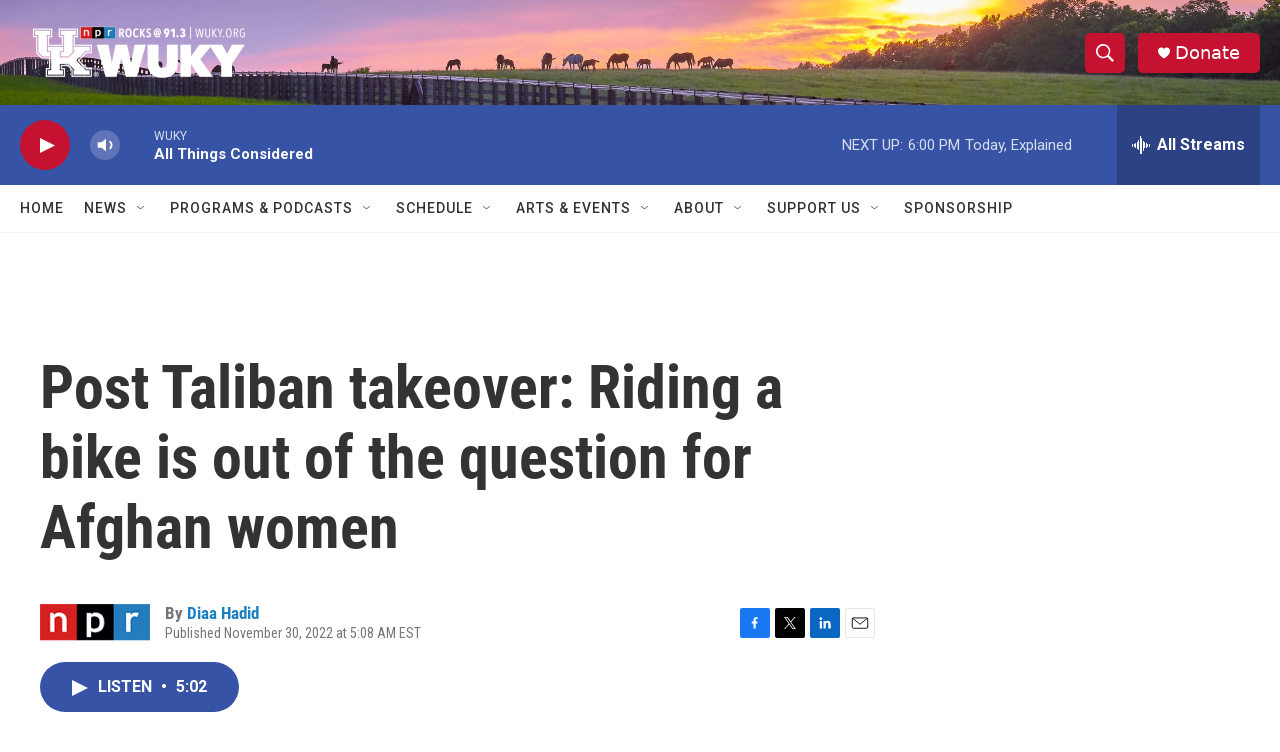

--- FILE ---
content_type: text/html; charset=utf-8
request_url: https://www.google.com/recaptcha/api2/aframe
body_size: 267
content:
<!DOCTYPE HTML><html><head><meta http-equiv="content-type" content="text/html; charset=UTF-8"></head><body><script nonce="UL5Yju91PwW0cR1BhI3p-w">/** Anti-fraud and anti-abuse applications only. See google.com/recaptcha */ try{var clients={'sodar':'https://pagead2.googlesyndication.com/pagead/sodar?'};window.addEventListener("message",function(a){try{if(a.source===window.parent){var b=JSON.parse(a.data);var c=clients[b['id']];if(c){var d=document.createElement('img');d.src=c+b['params']+'&rc='+(localStorage.getItem("rc::a")?sessionStorage.getItem("rc::b"):"");window.document.body.appendChild(d);sessionStorage.setItem("rc::e",parseInt(sessionStorage.getItem("rc::e")||0)+1);localStorage.setItem("rc::h",'1769119261639');}}}catch(b){}});window.parent.postMessage("_grecaptcha_ready", "*");}catch(b){}</script></body></html>